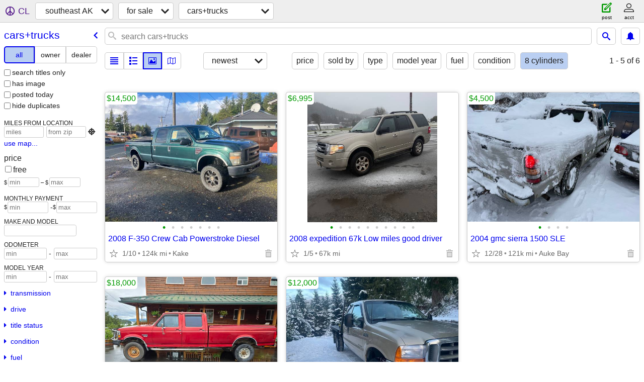

--- FILE ---
content_type: text/html; charset=utf-8
request_url: https://juneau.craigslist.org/search/cta?auto_cylinders=5
body_size: 4009
content:
<!DOCTYPE html>
<html>
<head>
    
	<meta charset="UTF-8">
	<meta http-equiv="X-UA-Compatible" content="IE=Edge">
	<meta name="viewport" content="width=device-width,initial-scale=1">
	<meta property="og:site_name" content="craigslist">
	<meta name="twitter:card" content="preview">
	<meta property="og:title" content="southeast AK cars &amp; trucks for sale - craigslist">
	<meta name="description" content="southeast AK cars &amp; trucks for sale - craigslist">
	<meta property="og:description" content="southeast AK cars &amp; trucks for sale - craigslist">
	<meta property="og:url" content="https://juneau.craigslist.org/search/cta">
	<title>southeast AK cars &amp; trucks for sale - craigslist</title>
	<link rel="canonical" href="https://juneau.craigslist.org/search/cta">
	<link rel="alternate" href="https://juneau.craigslist.org/search/cta" hreflang="x-default">



    <link rel="icon" href="/favicon.ico" id="favicon" />

<script type="application/ld+json" id="ld_searchpage_data" >
    {"@context":"https://schema.org","description":"Cars & Trucks For Sale in Southeast Alaska","breadcrumb":{"@context":"https://schema.org","itemListElement":[{"position":1,"item":"https://juneau.craigslist.org","name":"juneau.craigslist.org","@type":"ListItem"},{"@type":"ListItem","position":2,"item":"https://juneau.craigslist.org/search/sss","name":"for sale"},{"name":"cars+trucks","item":"https://juneau.craigslist.org/search/cta","position":3,"@type":"ListItem"}],"@type":"BreadcrumbList"},"@type":"SearchResultsPage"}
</script>


<script type="application/ld+json" id="ld_searchpage_results" >
    {"@type":"ItemList","@context":"https://schema.org","itemListElement":[{"@type":"ListItem","item":{"image":["https://images.craigslist.org/00u0u_3qKuJKMs6gC_0ww0oo_600x450.jpg","https://images.craigslist.org/01515_agTCjuOBuNw_0ww0oo_600x450.jpg","https://images.craigslist.org/00D0D_cc2MlSXPODi_0ww0oo_600x450.jpg","https://images.craigslist.org/00101_drfkSGJNekV_0ww0oo_600x450.jpg","https://images.craigslist.org/00H0H_4oLBY6JGrFk_0ww0oo_600x450.jpg","https://images.craigslist.org/00b0b_ctiFrsr9Esn_0ww0oo_600x450.jpg","https://images.craigslist.org/00t0t_9RQflFkobQM_0ww0oo_600x450.jpg"],"description":"","name":"2008 F-350 Crew Cab Powerstroke Diesel","@context":"http://schema.org","offers":{"priceCurrency":"USD","availableAtOrFrom":{"geo":{"latitude":56.9773421725549,"@type":"GeoCoordinates","longitude":-133.950008985573},"@type":"Place","address":{"streetAddress":"","addressCountry":"","@type":"PostalAddress","addressLocality":"Kake","postalCode":"","addressRegion":"AK"}},"@type":"Offer","price":"14500.00"},"@type":"Product"},"position":"0"},{"position":"1","item":{"name":"2008 expedition 67k Low miles good driver","@context":"http://schema.org","@type":"Product","offers":{"price":"6995.00","priceCurrency":"USD","availableAtOrFrom":{"geo":{"latitude":58.2755946354005,"@type":"GeoCoordinates","longitude":-134.394996084179},"@type":"Place","address":{"postalCode":"","addressLocality":"Douglas","addressRegion":"AK","@type":"PostalAddress","addressCountry":"","streetAddress":""}},"@type":"Offer"},"image":["https://images.craigslist.org/00d0d_7FQ5BhYLZRd_0t20t2_600x450.jpg","https://images.craigslist.org/00m0m_89WnVBe1fz9_0t20t2_600x450.jpg","https://images.craigslist.org/00Q0Q_e1rnbtmzjb8_0t20t2_600x450.jpg","https://images.craigslist.org/00r0r_gJyqXrXXT3O_0t20t2_600x450.jpg","https://images.craigslist.org/00303_9fGNP8Zd9Pa_0t20t2_600x450.jpg","https://images.craigslist.org/01414_eSiau3l5qSv_0t20t2_600x450.jpg","https://images.craigslist.org/01212_jJe4H0gfOJr_0t20t2_600x450.jpg","https://images.craigslist.org/00S0S_cERoCeV2Dvv_0t20t2_600x450.jpg","https://images.craigslist.org/00F0F_aCwh8fbIGQF_0t20t2_600x450.jpg","https://images.craigslist.org/01212_9kbU4V4dS4W_0t20t2_600x450.jpg"],"description":""},"@type":"ListItem"},{"item":{"@context":"http://schema.org","name":"2004 gmc sierra 1500 SLE","offers":{"@type":"Offer","availableAtOrFrom":{"address":{"addressCountry":"","streetAddress":"","postalCode":"","addressLocality":"Auke Bay","addressRegion":"AK","@type":"PostalAddress"},"@type":"Place","geo":{"latitude":58.3627988118147,"@type":"GeoCoordinates","longitude":-134.529401669669}},"priceCurrency":"USD","price":"4500.00"},"@type":"Product","description":"","image":["https://images.craigslist.org/00101_bXKAhfiPhdB_0CI0t2_600x450.jpg","https://images.craigslist.org/00a0a_4NY4nzrOwgg_0t20CI_600x450.jpg","https://images.craigslist.org/00Z0Z_gWdr54FQLSU_0CI0t2_600x450.jpg","https://images.craigslist.org/00d0d_avY3yIZOCMI_0hS0CI_600x450.jpg"]},"position":"2","@type":"ListItem"},{"@type":"ListItem","position":"3","item":{"@context":"http://schema.org","name":"1997 F350 XLT Power Stroke Diese","@type":"Product","offers":{"priceCurrency":"USD","availableAtOrFrom":{"address":{"addressCountry":"","streetAddress":"","addressRegion":"AK","postalCode":"","addressLocality":"Craig","@type":"PostalAddress"},"@type":"Place","geo":{"@type":"GeoCoordinates","longitude":-133.117094509258,"latitude":55.4732007637869}},"@type":"Offer","price":"18000.00"},"description":"","image":["https://images.craigslist.org/01717_jPSkrMGZxx7_0x20oM_600x450.jpg","https://images.craigslist.org/00a0a_bT237GiGSpn_0x20oM_600x450.jpg","https://images.craigslist.org/00g0g_b3wxJV1zvg9_0lM0t2_600x450.jpg","https://images.craigslist.org/00K0K_hDop3gfgD46_0lM0t2_600x450.jpg","https://images.craigslist.org/00w0w_opkNdhybQe_0CI0t2_600x450.jpg","https://images.craigslist.org/00202_jQ8jABlVMyi_0CI0t2_600x450.jpg","https://images.craigslist.org/00404_cFz5hlazCdT_0CI0t2_600x450.jpg","https://images.craigslist.org/00S0S_2nxFnBkXaLQ_0CI0t2_600x450.jpg","https://images.craigslist.org/00l0l_aGsmwN0Chhr_0CI0t2_600x450.jpg","https://images.craigslist.org/00202_1FPRAMD59Iy_0t20CI_600x450.jpg","https://images.craigslist.org/00P0P_gXRDdhvYuah_0t20CI_600x450.jpg"]}},{"@type":"ListItem","position":"4","item":{"@type":"Product","offers":{"priceCurrency":"USD","@type":"Offer","availableAtOrFrom":{"geo":{"latitude":55.3719986554806,"@type":"GeoCoordinates","longitude":-131.683205747578},"@type":"Place","address":{"postalCode":"","addressLocality":"Ward Cove","addressRegion":"AK","@type":"PostalAddress","addressCountry":"","streetAddress":""}},"price":"12000.00"},"@context":"http://schema.org","name":"2000 F350 Powerstroke 4x4","description":"","image":["https://images.craigslist.org/00h0h_2mPlLtaiVj8_0ww0oo_600x450.jpg","https://images.craigslist.org/00r0r_9F0Kr0CMRnr_0ww0oo_600x450.jpg","https://images.craigslist.org/00y0y_dPF09rGP2vj_0ww0oo_600x450.jpg","https://images.craigslist.org/00101_enAiygIBhAV_0ww0oo_600x450.jpg","https://images.craigslist.org/00000_kN89h1bAA0e_0ww0oo_600x450.jpg","https://images.craigslist.org/00m0m_6bB4p55eSvg_0ww0oo_600x450.jpg","https://images.craigslist.org/00707_dRPYCp11J9t_0ww0oo_600x450.jpg","https://images.craigslist.org/00V0V_9kCV4ncPQRy_0ww0oo_600x450.jpg","https://images.craigslist.org/00I0I_5ovs4VQak0P_0ww0oo_600x450.jpg","https://images.craigslist.org/01010_2kaO1XxZZw7_0ww0oo_600x450.jpg"]}}]}
</script>

    <style>
        body {
            font-family: sans-serif;
        }

        #no-js {
            position: fixed;
            z-index: 100000;
            top: 0;
            bottom: 0;
            left: 0;
            right: 0;
            overflow:auto;
            margin: 0;
            background: transparent;
        }

        #no-js h1 {
            margin: 0;
            padding: .5em;
            color: #00E;
            background-color: #cccccc;
        }

        #no-js  p {
            margin: 1em;
        }

        .no-js header,
        .no-js form,
        .no-js .tsb,
        .unsupported-browser header,
        .unsupported-browser form,
        .unsupported-browser .tsb {
            display: none;
        }

        #curtain {
            display: none;
            position: fixed;
            z-index: 9000;
            top: 0;
            bottom: 0;
            left: 0;
            right: 0;
            margin: 0;
            padding: 0;
            border: 0;
            background: transparent;
        }

        .show-curtain #curtain {
            display: block;
        }

        #curtain .cover,
        #curtain .content {
            position: absolute;
            display: block;
            top: 0;
            bottom: 0;
            left: 0;
            right: 0;
            margin: 0;
            padding: 0;
            border: 0;
        }

        #curtain .cover {
            z-index: 1;
            background-color: white;
        }

        .show-curtain #curtain .cover {
            opacity: 0.7;
        }

        .show-curtain.clear #curtain .cover {
            opacity: 0;
        }

        .show-curtain.opaque #curtain .cover {
            opacity: 1;
        }

        #curtain .content {
            z-index: 2;
            background: transparent;
            color: #00E;

            display: flex;
            flex-direction: column;
            justify-content: center;
            align-items: center;
        }

        .unrecoverable #curtain .content,
        .unsupported-browser #curtain .content {
            display: block;
            align-items: start;
        }

        #curtain h1 {
            margin: 0;
            padding: .5em;
            background-color: #cccccc;
        }

        #curtain  p {
            margin: 1em;
            color: black;
        }

        .pacify #curtain .icom-:after {
            content: "\eb23";
        }

        #curtain .text {
            display: none;
        }

        .loading #curtain .text.loading,
        .reading #curtain .text.reading,
        .writing #curtain .text.writing,
        .saving #curtain .text.saving,
        .searching #curtain .text.searching,
        .unrecoverable #curtain .text.unrecoverable,
        .message #curtain .text.message {
            display: block;
        }

        .unrecoverable #curtain .text.unrecoverable {
        }

        @keyframes rotate {
            from {
                transform: rotate(0deg);
            }
            to {
                transform: rotate(359deg);
            }
        }

        .pacify #curtain .icom- {
            font-size: 3em;
            animation: rotate 2s infinite linear;
        }
    </style>

    <style>
        body {
            margin: 0;
            border: 0;
            padding: 0;
        }

        ol.cl-static-search-results, .cl-static-header {
            display:none;
        }

        .no-js ol.cl-static-search-results, .no-js .cl-static-header {
            display:block;
        }
    </style>


</head>

<body  class="no-js"  >



    <div class="cl-content">
        <main>
        </main>
    </div>

    <div id="curtain">
        <div class="cover"></div>
        <div class="content">
            <div class="icom-"></div>
            <div class="text loading">loading</div>
            <div class="text reading">reading</div>
            <div class="text writing">writing</div>
            <div class="text saving">saving</div>
            <div class="text searching">searching</div>
            <div id="curtainText" class="text message"></div>
            <div class="text unrecoverable">
                 <p><a id="cl-unrecoverable-hard-refresh" href="#" onclick="location.reload(true);">refresh the page.</a></p>
             </div>
         </div>
    </div>



    <script>
        (function() {
            try {
                window.onpageshow = function(event) {
                    if (event.persisted && cl.upTime()>1000 && /iPhone/.test(navigator.userAgent)) {
                        window.location.reload();
                    }
                };

                window.addEventListener('DOMContentLoaded', function() {
                    document.body.classList.remove('no-js');
                });
                document.body.classList.remove('no-js');
            } catch(e) {
                console.log(e);
            }
        })();
    </script>

    
     
     <script src="https://www.craigslist.org/static/www/d58afecda5261cb9fcb91b2d144412254d004485.js" crossorigin="anonymous"></script>
     <script>
         window.cl.init(
             'https://www.craigslist.org/static/www/',
             '',
             'www',
             'search',
             {
'defaultLocale': "en_US",
'initialCategoryAbbr': "cta",
'location': {"region":"AK","postal":"99821","radius":38.5,"url":"juneau.craigslist.org","lat":58.383,"lon":-134.659,"city":"Auke Bay","country":"US","areaId":676},
'seoLinks': 0
},
             0
         );
     </script>
     

    
    <iframe id="cl-local-storage" src="https://www.craigslist.org/static/www/localStorage-092e9f9e2f09450529e744902aa7cdb3a5cc868d.html" style="display:none;"></iframe>
    


    <script>
        window.cl.specialCurtainMessages = {
            unsupportedBrowser: [
                "We've detected you are using a browser that is missing critical features.",
                "Please visit craigslist from a modern browser."
            ],
            unrecoverableError: [
                "There was an error loading the page."
            ]
        };
    </script>
    <div class="cl-static-header">
        <a href="/">craigslist</a>
            <h1>Cars &amp; Trucks For Sale in Southeast Alaska</h1>
    </div>

    <ol class="cl-static-search-results">
        <li class="cl-static-hub-links">
            <div>see also</div>
                <p>
                    <a href="https://juneau.craigslist.org/search/suvs">
                        SUVs for sale
                    </a>
                </p>
                <p>
                    <a href="https://juneau.craigslist.org/search/classic-cars">
                        classic cars for sale
                    </a>
                </p>
                <p>
                    <a href="https://juneau.craigslist.org/search/electric-cars">
                        electric cars for sale
                    </a>
                </p>
                <p>
                    <a href="https://juneau.craigslist.org/search/pickups-trucks">
                        pickups and trucks for sale
                    </a>
                </p>
        </li>
        <li class="cl-static-search-result" title="2008 F-350 Crew Cab Powerstroke Diesel">
            <a href="https://juneau.craigslist.org/cto/d/kake-2008-350-crew-cab-powerstroke/7907741836.html">
                <div class="title">2008 F-350 Crew Cab Powerstroke Diesel</div>

                <div class="details">
                    <div class="price">$14,500</div>
                    <div class="location">
                        Kake
                    </div>
                </div>
            </a>
        </li>
        <li class="cl-static-search-result" title="2008 expedition 67k Low miles good driver">
            <a href="https://juneau.craigslist.org/cto/d/douglas-2008-expedition-67k-low-miles/7906573803.html">
                <div class="title">2008 expedition 67k Low miles good driver</div>

                <div class="details">
                    <div class="price">$6,995</div>
                </div>
            </a>
        </li>
        <li class="cl-static-search-result" title="2004 gmc sierra 1500 SLE">
            <a href="https://juneau.craigslist.org/cto/d/auke-bay-2004-gmc-sierra-1500-sle/7905158855.html">
                <div class="title">2004 gmc sierra 1500 SLE</div>

                <div class="details">
                    <div class="price">$4,500</div>
                    <div class="location">
                        Auke Bay
                    </div>
                </div>
            </a>
        </li>
        <li class="cl-static-search-result" title="1997 F350 XLT Power Stroke Diese">
            <a href="https://juneau.craigslist.org/cto/d/craig-1997-f350-xlt-power-stroke-diese/7904961665.html">
                <div class="title">1997 F350 XLT Power Stroke Diese</div>

                <div class="details">
                    <div class="price">$18,000</div>
                    <div class="location">
                        Craig alaska
                    </div>
                </div>
            </a>
        </li>
        <li class="cl-static-search-result" title="2000 F350 Powerstroke 4x4">
            <a href="https://juneau.craigslist.org/cto/d/ward-cove-2000-f350-powerstroke-4x4/7904629882.html">
                <div class="title">2000 F350 Powerstroke 4x4</div>

                <div class="details">
                    <div class="price">$12,000</div>
                    <div class="location">
                        Ketchikan
                    </div>
                </div>
            </a>
        </li>
    </ol>
</body>
</html>


--- FILE ---
content_type: text/json; charset=UTF-8
request_url: https://juneau.craigslist.org/search/field/price?cl_url=https%3A%2F%2Fjuneau.craigslist.org%2Fsearch%2Fcta%3Fauto_cylinders%3D5
body_size: 74
content:
{"data":{"values":[4500,6995,12000,14500,18000],"error":""}}